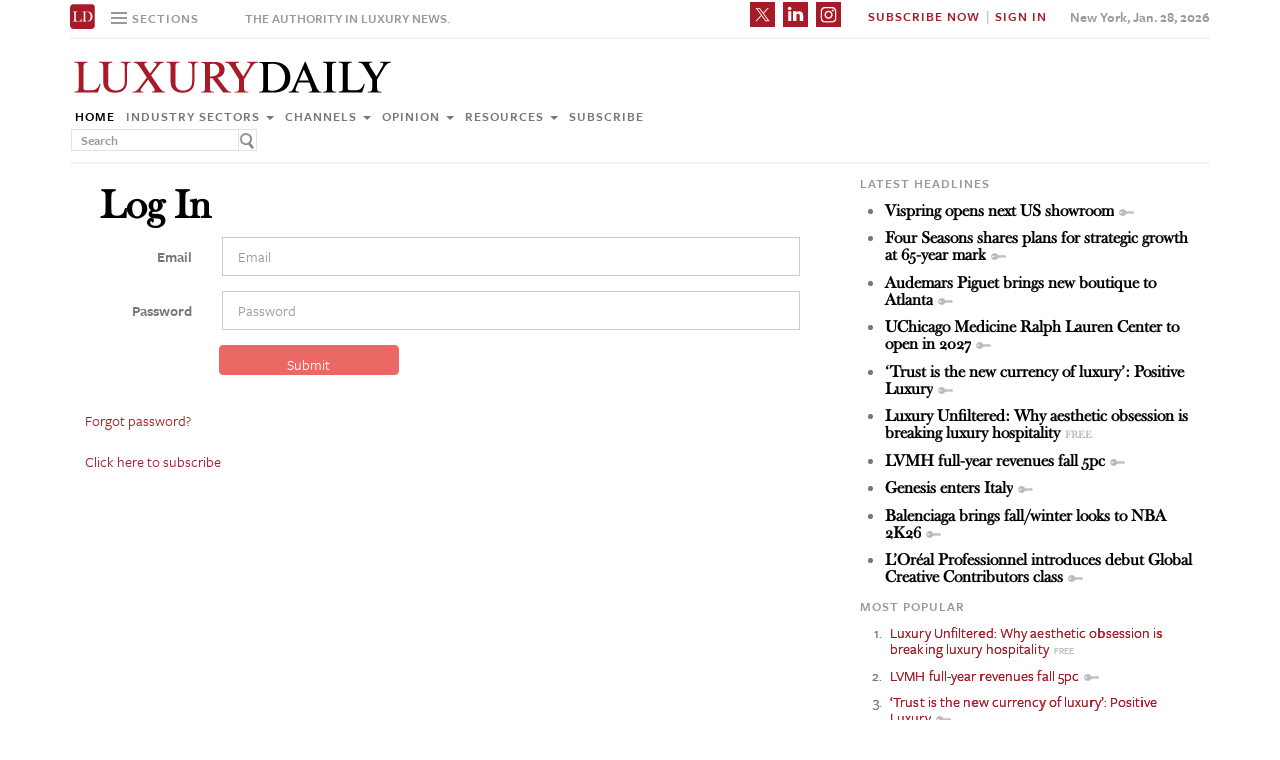

--- FILE ---
content_type: text/html; charset=UTF-8
request_url: https://www.luxurydaily.com/log-in/?redirect=https://www.luxurydaily.com/luxury-hotels-dive-into-summer-offers-following-memorial-day/
body_size: 12124
content:

<!DOCTYPE html>
<html lang="en-US" prefix="og: http://ogp.me/ns# fb: http://ogp.me/ns/fb#" class="no-js">
<head>
		<title>Luxury Daily</title>
	<!-- Facebook Pixel Code -->
	<script>
		!function(f,b,e,v,n,t,s)
		{if(f.fbq)return;n=f.fbq=function(){n.callMethod?
		n.callMethod.apply(n,arguments):n.queue.push(arguments)};
		if(!f._fbq)f._fbq=n;n.push=n;n.loaded=!0;n.version='2.0';
		n.queue=[];t=b.createElement(e);t.async=!0;
		t.src=v;s=b.getElementsByTagName(e)[0];
		s.parentNode.insertBefore(t,s)}(window,document,'script',
		'https://connect.facebook.net/en_US/fbevents.js');
		 fbq('init', '1775042012546562');
		fbq('track', 'PageView');
		</script>
		<noscript>
		 <img height="1" width="1"
		src="https://www.facebook.com/tr?id=1775042012546562&ev=PageView
		&noscript=1"/>
	</noscript>
	<!-- End Facebook Pixel Code -->
	<script type="text/javascript">
		//var $appV = window.location.href;
		//if($appV.indexOf('file:///') == 0){
			if(navigator.serviceWorker.controller){
				console.log('[PWA Builder] active service worker found, no need to register');
			}else{
				navigator.serviceWorker.register('/swrker.js?'+Math.floor(Math.random()*1000), {scope: '/' }).then(function(reg) {
					console.log('Service worker has been registered for scope:'+ reg.scope);
				});
			}
		//}

		</script>
	<meta charset="UTF-8">
	<meta name="viewport" content="width=device-width, initial-scale=1">
	<meta name="id" content="172100">
	<link rel="manifest" href="manifest.json"></link>
	
	<link rel='dns-prefetch' href='//use.typekit.net' />
<link rel='dns-prefetch' href='//s.w.org' />
<link rel='dns-prefetch' href='//cache.luxurydaily.com' />
		<script type="text/javascript">
			window._wpemojiSettings = {"baseUrl":"https:\/\/s.w.org\/images\/core\/emoji\/2.2.1\/72x72\/","ext":".png","svgUrl":"https:\/\/s.w.org\/images\/core\/emoji\/2.2.1\/svg\/","svgExt":".svg","source":{"concatemoji":"https:\/\/cache.luxurydaily.com\/wp-includes\/js\/wp-emoji-release.min.js"}};
			!function(a,b,c){function d(a){var b,c,d,e,f=String.fromCharCode;if(!k||!k.fillText)return!1;switch(k.clearRect(0,0,j.width,j.height),k.textBaseline="top",k.font="600 32px Arial",a){case"flag":return k.fillText(f(55356,56826,55356,56819),0,0),!(j.toDataURL().length<3e3)&&(k.clearRect(0,0,j.width,j.height),k.fillText(f(55356,57331,65039,8205,55356,57096),0,0),b=j.toDataURL(),k.clearRect(0,0,j.width,j.height),k.fillText(f(55356,57331,55356,57096),0,0),c=j.toDataURL(),b!==c);case"emoji4":return k.fillText(f(55357,56425,55356,57341,8205,55357,56507),0,0),d=j.toDataURL(),k.clearRect(0,0,j.width,j.height),k.fillText(f(55357,56425,55356,57341,55357,56507),0,0),e=j.toDataURL(),d!==e}return!1}function e(a){var c=b.createElement("script");c.src=a,c.defer=c.type="text/javascript",b.getElementsByTagName("head")[0].appendChild(c)}var f,g,h,i,j=b.createElement("canvas"),k=j.getContext&&j.getContext("2d");for(i=Array("flag","emoji4"),c.supports={everything:!0,everythingExceptFlag:!0},h=0;h<i.length;h++)c.supports[i[h]]=d(i[h]),c.supports.everything=c.supports.everything&&c.supports[i[h]],"flag"!==i[h]&&(c.supports.everythingExceptFlag=c.supports.everythingExceptFlag&&c.supports[i[h]]);c.supports.everythingExceptFlag=c.supports.everythingExceptFlag&&!c.supports.flag,c.DOMReady=!1,c.readyCallback=function(){c.DOMReady=!0},c.supports.everything||(g=function(){c.readyCallback()},b.addEventListener?(b.addEventListener("DOMContentLoaded",g,!1),a.addEventListener("load",g,!1)):(a.attachEvent("onload",g),b.attachEvent("onreadystatechange",function(){"complete"===b.readyState&&c.readyCallback()})),f=c.source||{},f.concatemoji?e(f.concatemoji):f.wpemoji&&f.twemoji&&(e(f.twemoji),e(f.wpemoji)))}(window,document,window._wpemojiSettings);
		</script>
		<style type="text/css">
img.wp-smiley,
img.emoji {
	display: inline !important;
	border: none !important;
	box-shadow: none !important;
	height: 1em !important;
	width: 1em !important;
	margin: 0 .07em !important;
	vertical-align: -0.1em !important;
	background: none !important;
	padding: 0 !important;
}
</style>
<link rel='stylesheet' id='wp-email-css'  href='https://cache.luxurydaily.com/wp-content/cache/busting/1/wp-content-plugins-wp-email-email-css-2.60.css' type='text/css' media='all' />
<link rel='stylesheet' id='chosen-css'  href='https://cache.luxurydaily.com/wp-content/plugins/wp-job-manager/assets/css/chosen.css' type='text/css' media='all' />
<link rel='stylesheet' id='wp-job-manager-frontend-css'  href='https://cache.luxurydaily.com/wp-content/plugins/wp-job-manager/assets/css/frontend.css' type='text/css' media='all' />
<link rel='stylesheet' id='wp-pagenavi-css'  href='https://cache.luxurydaily.com/wp-content/cache/busting/1/wp-content-plugins-wp-pagenavi-pagenavi-css-2.70.css' type='text/css' media='all' />
<link rel='stylesheet' id='font_css-css'  href='https://use.typekit.net/vrp0asz.css' type='text/css' media='all' />
<link rel='stylesheet' id='mr_social_sharing-css'  href='https://cache.luxurydaily.com/wp-content/plugins/social-sharing-toolkit/style_2.1.2.css' type='text/css' media='all' />
<script type='text/javascript' src='https://cache.luxurydaily.com/wp-content/cache/busting/1/wp-includes-js-jquery-jquery-1.12.4.js'></script>
<script type='text/javascript' src='https://cache.luxurydaily.com/wp-content/cache/busting/1/wp-includes-js-jquery-jquery-migrate.min-1.4.1.js'></script>
<script type='text/javascript' src='https://cache.luxurydaily.com/wp-content/plugins/social-sharing-toolkit/script_no_follow_2.1.2.js'></script>
<script type='text/javascript' src='https://cache.luxurydaily.com/wp-content/plugins/social-sharing-toolkit/includes/buttons/button.facebook.js'></script>
<script type='text/javascript' src='https://connect.facebook.net/en_US/all.js?#xfbml=1'></script>
<script type='text/javascript' src='https://platform.linkedin.com/in.js'></script>
<script type='text/javascript' src='https://platform.twitter.com/widgets.js'></script>
<link rel='https://api.w.org/' href='https://www.luxurydaily.com/wp-json/' />
<link rel="EditURI" type="application/rsd+xml" title="RSD" href="https://www.luxurydaily.com/xmlrpc.php?rsd" />
<link rel="wlwmanifest" type="application/wlwmanifest+xml" href="https://www.luxurydaily.com/wp-includes/wlwmanifest.xml" /> 
<meta name="generator" content="WordPress 4.7.3" />
<link rel="canonical" href="https://www.luxurydaily.com/log-in/" />
<link rel='shortlink' href='https://www.luxurydaily.com/?p=172100' />
<link rel="alternate" type="application/json+oembed" href="https://www.luxurydaily.com/wp-json/oembed/1.0/embed?url=https%3A%2F%2Fwww.luxurydaily.com%2Flog-in%2F" />
<link rel="alternate" type="text/xml+oembed" href="https://www.luxurydaily.com/wp-json/oembed/1.0/embed?url=https%3A%2F%2Fwww.luxurydaily.com%2Flog-in%2F&#038;format=xml" />

<!--Plugin WP Missed Schedule 2013.0730.7777 Active - Tag d76ca983e4e0b1146b8511f40cd66015-->

<!-- WordPress Most Popular --><script type="text/javascript">/* <![CDATA[ */ jQuery.post("https://www.luxurydaily.com/wp-admin/admin-ajax.php", { action: "wmp_update", id: 172100, token: "554c2d5787" }); /* ]]> */</script><!-- /WordPress Most Popular -->
<!-- START - Open Graph for Facebook, Google+ and Twitter Card Tags 2.2.6.1 -->
 <!-- Facebook Open Graph -->
  <meta property="og:locale" content="en_US"/>
  <meta property="og:site_name" content="Luxury Daily"/>
  <meta property="og:title" content="Log In"/>
  <meta property="og:url" content="https://www.luxurydaily.com/log-in/"/>
  <meta property="og:type" content="article"/>
  <meta property="og:description" content="The news leader in luxury"/>
 <!-- Google+ / Schema.org -->
  <meta itemprop="name" content="Log In"/>
  <meta itemprop="headline" content="Log In"/>
  <meta itemprop="description" content="The news leader in luxury"/>
  <meta itemprop="author" content="admin"/>
  <!--<meta itemprop="publisher" content="Luxury Daily"/>--> <!-- To solve: The attribute publisher.itemtype has an invalid value -->
 <!-- Twitter Cards -->
  <meta name="twitter:title" content="Log In"/>
  <meta name="twitter:url" content="https://www.luxurydaily.com/log-in/"/>
  <meta name="twitter:description" content="The news leader in luxury"/>
  <meta name="twitter:card" content="summary_large_image"/>
 <!-- SEO -->
 <!-- Misc. tags -->
 <!-- is_singular -->
<!-- END - Open Graph for Facebook, Google+ and Twitter Card Tags 2.2.6.1 -->
	
<script data-no-minify="1" data-cfasync="false">(function(w,d){function a(){var b=d.createElement("script");b.async=!0;b.src="https://cache.luxurydaily.com/wp-content/plugins/wp-rocket/inc/front/js/lazyload.1.0.5.min.js";var a=d.getElementsByTagName("script")[0];a.parentNode.insertBefore(b,a)}w.attachEvent?w.attachEvent("onload",a):w.addEventListener("load",a,!1)})(window,document);</script>
	<meta charset="utf-8">
<title>Luxury Daily</title>
<meta name="viewport" content="width=device-width, initial-scale=1">
<meta http-equiv="X-UA-Compatible" content="IE=edge">
<link rel="shortcut icon" href="https://cache.luxurydaily.com/wp-content/themes/LD2016/favicon.ico" type="image/x-icon" />
<link rel="stylesheet" href="https://cache.luxurydaily.com/wp-content/themes/LD2016/css/bootstrap.css" media="screen">
<link rel="stylesheet" href="https://cache.luxurydaily.com/wp-content/themes/LD2016/css/custom.min.css">
<link rel="stylesheet" href="https://cache.luxurydaily.com/wp-content/themes/LD2016/css/bootstrap.icon-large.min.css">
<link rel="stylesheet" href="https://cache.luxurydaily.com/wp-content/themes/LD2016/css/fonts.css">
<link rel="stylesheet" href="https://cache.luxurydaily.com/wp-content/themes/LD2016/css/MyFontsWebfontsKit.css">
<link rel="stylesheet" href="https://cache.luxurydaily.com/wp-content/themes/LD2016/style.css">
<link rel="stylesheet" href="https://www.luxurydaily.com/wp-content/themes/LD2016/css/ld.css?1769630672">



<link rel="stylesheet" href='https://cache.luxurydaily.com/wp-content/themes/LD2016/css/mobile-init.css' />

<link rel="stylesheet" media='screen and (max-width: 500px)' href='https://www.luxurydaily.com/wp-content/themes/LD2016/css/mobile-header.css?2' />

<!--link rel="stylesheet" media='screen and (max-width: 400px)' href='https://cache.luxurydaily.com/wp-content/themes/LD2016/css/mobile.css' /-->

<style>
	iframe{display: none;}
</style>

<!-- HTML5 shim and Respond.js IE8 support of HTML5 elements and media queries -->
<!--[if lt IE 9]>
<script src="https://cache.luxurydaily.com/wp-content/themes/LD2016/js/html5shiv.js"></script>
<script src="https://cache.luxurydaily.com/wp-content/themes/LD2016/js/respond.min.js"></script>
<![endif]-->

<script>
	(function(i, s, o, g, r, a, m) {
		i['GoogleAnalyticsObject'] = r;
		i[r] = i[r] ||
		function() {
			(i[r].q = i[r].q || []).push(arguments)
		}, i[r].l = 1 * new Date();
		a = s.createElement(o),
		m = s.getElementsByTagName(o)[0];
		a.async = 1;
		a.src = g;
		m.parentNode.insertBefore(a, m)
	})(window, document, 'script', 'https://www.google-analytics.com/analytics.js', 'ga');

	ga('create', 'UA-79189662-1', 'auto');
	ga('send', 'pageview');

</script>

<!--script type='text/javascript'>
	var googletag = googletag || {};
	googletag.cmd = googletag.cmd || [];
	(function() {
		var gads = document.createElement('script');
		gads.async = true;
		gads.type = 'text/javascript';
		var useSSL = 'https:' == document.location.protocol;
		gads.src = ( useSSL ? 'https:' : 'http:') + '//www.googletagservices.com/tag/js/gpt.js';
		var node = document.getElementsByTagName('script')[0];
		node.parentNode.insertBefore(gads, node);
	})();

</script-->

<script async='async' src='https://www.googletagservices.com/tag/js/gpt.js'></script>
<script>
  var googletag = googletag || {};
  googletag.cmd = googletag.cmd || [];
</script>

<script>
  googletag.cmd.push(function() {
    googletag.defineSlot('/60923973/large-rectangle-1-home', [336, 280], 'large-rectangle-1-home').addService(googletag.pubads());
    googletag.pubads().enableSingleRequest();
    googletag.enableServices();
  });
</script>

<script>
  googletag.cmd.push(function() {
    googletag.defineSlot('/60923973/large-rectangle-2-home', [336, 280], 'large-rectangle-2-home').addService(googletag.pubads());
    googletag.pubads().enableSingleRequest();
    googletag.enableServices();
  });
</script>

<script>
  googletag.cmd.push(function() {
    googletag.defineSlot('/60923973/large-rectangle-3-home', [336, 280], 'large-rectangle-3-home').addService(googletag.pubads());
    googletag.pubads().enableSingleRequest();
    googletag.enableServices();
  });
</script>

<script>
  googletag.cmd.push(function() {
    googletag.defineSlot('/60923973/large-rectangle-1-category', [336, 280], 'large-rectangle-1-category').addService(googletag.pubads());
    googletag.pubads().enableSingleRequest();
    googletag.enableServices();
  });
</script>

<script>
  googletag.cmd.push(function() {
    googletag.defineSlot('/60923973/large-rectangle-2-category', [336, 280], 'large-rectangle-2-category').addService(googletag.pubads());
    googletag.pubads().enableSingleRequest();
    googletag.enableServices();
  });
</script>

<script>
  googletag.cmd.push(function() {
    googletag.defineSlot('/60923973/large-rectangle-3-category', [336, 280], 'large-rectangle-3-category').addService(googletag.pubads());
    googletag.pubads().enableSingleRequest();
    googletag.enableServices();
  });
</script>

<script>
  googletag.cmd.push(function() {
    googletag.defineSlot('/60923973/large-rectangle-1-article', [336, 280], 'large-rectangle-1-article').addService(googletag.pubads());
    googletag.pubads().enableSingleRequest();
    googletag.enableServices();
  });
</script>

<script>
  googletag.cmd.push(function() {
    googletag.defineSlot('/60923973/large-rectangle-2-article', [336, 280], 'large-rectangle-2-article').addService(googletag.pubads());
    googletag.pubads().enableSingleRequest();
    googletag.enableServices();
  });
</script>

<script>
  googletag.cmd.push(function() {
    googletag.defineSlot('/60923973/large-rectangle-3-article', [336, 280], 'large-rectangle-3-article').addService(googletag.pubads());
    googletag.pubads().enableSingleRequest();
    googletag.enableServices();
  });
</script>


<!--script src="https://cache.luxurydaily.com/wp-content/themes/LD2016/js/jquery-1.10.2.min.js"></script-->

<script src="https://cache.luxurydaily.com/wp-content/themes/LD2016/js/jquery-1.11.1.min.js"></script>

<script>
	$(window).load(function() {
	  // When the page has loaded
	  $("iframe").show();
	});
</script>

<script src="https://cache.luxurydaily.com/wp-content/themes/LD2016/js/jquery-ui.min.js"></script>

<script src="https://cache.luxurydaily.com/wp-content/themes/LD2016/js/jquery.form.min.js"></script>

	

	<script src="https://cache.luxurydaily.com/wp-content/themes/LD2016/js/bootstrap.min.js"></script>
	<script src="https://cache.luxurydaily.com/wp-content/themes/LD2016/js/custom.js"></script>
	<script src="https://cache.luxurydaily.com/wp-content/themes/LD2016/js/aes.js"></script>


	<script>

	function setCookie(cname, cvalue, ttl) {

			if(!ttl){
				ttl = 100*24*60*60*1000;
			}

	    var d = new Date();
	    d.setTime(d.getTime() + (ttl));
	    var expires = "expires="+ d.toUTCString();
	    document.cookie = cname + "=" + cvalue + ";" + expires + ";path=/";

			var item = {
				value: cvalue,
				expiry: d.getTime() + ttl,
			}
			localStorage.setItem(cname, JSON.stringify(item))
	}

	function getCookie(cname) {
	    var name = cname + "=";
	    var decodedCookie = decodeURIComponent(document.cookie);
	    var ca = decodedCookie.split(';');
	    for(var i = 0; i <ca.length; i++) {
	        var c = ca[i];
	        while (c.charAt(0) == ' ') {
	            c = c.substring(1);
	        }
	        if (c.indexOf(name) == 0) {
	            return c.substring(name.length, c.length);
	        }
	    }

			const itemStr = localStorage.getItem(cname)

			if (itemStr) {

				const item = JSON.parse(itemStr)
				const now = new Date()
				// compare the expiry time of the item with the current time
				if (now.getTime() > item.expiry) {
					// If the item is expired, delete the item from storage
					// and return ""
					localStorage.removeItem(cname)

				} else {

					return item.value

				}

			}

	    return "";
	}

	</script>

	<script src="https://www.luxurydaily.com/wp-content/themes/LD2016/js/ld.js?1769630672"></script>


	

</head>

<body >
<div class="navbar navbar-default navbar-fixed-top">

	<div class="container">
		<div class="navbar-header">
						<a href="/" class="initials"><img width="25" height="25" src="https://cache.luxurydaily.com/wp-content/themes/LD2016/svg/ld-favicon.svg" /></a>
			<a href="/" id="logo-mobile"><img style="max-width: 325px; width: 100%; height: 36px;" src="https://cache.luxurydaily.com/wp-content/themes/LD2016/svg/Luxury-Daily_logo.svg" /></a>

			<div class="navbar collapse navbar-collapse sections">

				<ul class="nav navbar-nav">
					<li class="dropdown">
						<a href="#" class="desktop dropdown-toggle" type="button" data-toggle="dropdown"role="button" aria-expanded="false" >
							<ul class="clr">
								<li class="bars">
									<div class="bar"></div>
									<div class="bar"></div>
									<div class="bar"></div>
								</li>
								<li class="label">Sections</li>
							</ul>
						</a>

						<ul class="dropdown-menu">
							<li><a class="reverse" href="/">Home</a></li>
							<li><a class="reverse" href="/category/sectors">Industry sectors</a></li>
							<li><a class="reverse" href="/category/news">Channels</a></li>
							<li><a class="reverse" href="/category/opinion">Opinion</a></li>
							<li><a class="reverse" href="/category/resources">Resources</a></li>
							<li><a class="reverse pop-subscribe loggedout" href="https://subscribe.luxurydaily.com/LUX/?f=annualnsm&s=18ANNMISCA">Subscribe</a></li><!--https://subscribe.luxurydaily.com/LUX/?f=12for12&s=IDROPDOWN-->
						</ul>

					</li>
				</ul>
			</div>

			<a href="#" class="magnify"  target="search">
				<div class="magnify-inner"></div>
			</a>

			<span class="make-us lighter-grey">The authority in luxury news.</span>

			<button class="navbar-toggle " type="button" data-toggle="collapse" data-target="#navbar-main">
				<div class="navbar-toggle-inner"></div>
			</button>

			<div id="mobile-sub-menu">

				<div id="date-mobile">Jan. 28, 2026</div>
				<span class="label subscribe">
					<a href="#" id="popular-mobile" target="popular">Most Popular</a>
					<span style="color: #ccc;"> &nbsp; &nbsp; </span>
					<a class="my pop-login" href="/log-in" style="display: none;">My Account</a>					<a class="sign-in-subscribe pop-subscribe loggedout" style="display: none;" href="https://subscribe.luxurydaily.com/LUX/?f=annualnsm&s=18ANNMISCA" id="subscribe-mobile">Subscribe</a><!--https://subscribe.luxurydaily.com/LUX/?f=12for12&s=IHEADERMENUMOBILE-->
					<span style="color: #ccc;" class="loggedout"> &nbsp; &nbsp; </span>
					<a class="sign-in pop-login loggedout" href="/log-in" style="display: none;">Sign In</a>
					<a class="logout-link pop-logout loggedin" style="display: none;" href="https://cache.luxurydaily.com/wp-content/themes/LD2016/../../plugins/cambey/logout.php">Log out</a>
				</span>
			</div>
		</div>

		<div class="navbar-collapse collapse" id="navbar-main">
			<ul class="nav navbar-nav navbar-right">
				<li class="share-container">
											<span class="mr_social_sharing"> <a href="https://twitter.com/luxurydaily" rel="nofollow" target="_blank"> <img style="width: 25px;height: 25px;" src="https://cache.luxurydaily.com/wp-content/themes/LD2016/svg/x_icon.svg" class="nopin" alt="Connect on Twitter" title="Connect on X"> </a> </span>
						<span class="mr_social_sharing"> <a href="https://www.linkedin.com/company/luxury-daily" rel="nofollow" target="_blank"> <img style="width: 25px;height: 25px;" src="https://cache.luxurydaily.com/wp-content/themes/LD2016/svg/linkedin_icon.svg" class="nopin" alt="Connect on LinkedIn" title="Connect on LinkedIn"> </a> </span>
						<span class="mr_social_sharing"> <a href="https://www.instagram.com/luxurydaily/" rel="nofollow" target="_blank"> <img style="width: 25px;height: 25px;" src="https://cache.luxurydaily.com/wp-content/themes/LD2016/svg/instagram_icon.svg" class="nopin" alt="Connect on Instagram" title="Connect on Instagram"> </a> </span>
										</li>
				<li class="label subscribe">
					<a class="my" href="/log-in" style="display: none;">My Account</a>										<a class="sign-in-subscribe loggedout pop-subscribe" href="https://subscribe.luxurydaily.com/LUX/?f=ANNUALNSM" style="display: none;">Subscribe Now</a>
					<span style="color: #ccc;" class="loggedout"> &nbsp;|&nbsp; </span>
					<a class="sign-in loggedout pop-login" href="/log-in" style="display: none;">Sign In</a>
					<a class="logout-link loggedin pop-logout" style="display: none;" href="https://cache.luxurydaily.com/wp-content/themes/LD2016/../../plugins/cambey/logout.php">Log Out</a>
				</li>
				<li class="label date">New York, Jan. 28, 2026</li>
			</ul>

			<ul class="no-bullet mobile-menu">
				<li><a class="reverse" href="/">Home</a></li>
				<li><a class="reverse" href="/category/sectors">Industry Sectors</a></li>
				<li><a class="reverse" href="/category/news">Channels</a></li>
				<li><a class="reverse" href="/category/opinion">Opinion</a></li>
				<li><a class="reverse" href="/category/resources">Resources</a></li>
				<li><a class="reverse" href="/advertise">Advertise</a></li>
				<li><a class="reverse loggedout pop-subscribe" href="https://subscribe.luxurydaily.com/LUX/?f=paid">Subscribe</a></li><!--https://subscribe.luxurydaily.com/LUX/?f=12for12&s=IDROPDOWNMOBILE-->
			</ul>
		</div>
	</div>
</div>

<div class="navbar fold search">

	<div class="search-inner">

		<form class="navbar-form navbar-left search" role="search">
			<div class="form-group">
				<ul class="clr">
					<li>
						<input type="text" class="form-control" placeholder="Search">
					</li>
					<li>
						<a href="#" class="popup-magnify"><img src="https://cache.luxurydaily.com/wp-content/themes/LD2016/img/magnify-new.png"></a>

					</li>
				</ul>
			</div>
		</form>

	</div>
</div>

<div class="navbar fold popular">
	<div class="popular-inner">
		<ol class="">
			<li><a class="free" href="https://www.luxurydaily.com/luxury-unfiltered-why-aesthetic-obsession-is-breaking-luxury-hospitality" title="Luxury Unfiltered: Why aesthetic obsession is breaking luxury hospitality">Luxury Unfiltered: Why aesthetic obsession is breaking luxury hospitality</a></li><li><a class="key" href="https://www.luxurydaily.com/lvmh-full-year-revenues-fall-5pc" title="LVMH full-year revenues fall 5pc">LVMH full-year revenues fall 5pc</a></li><li><a class="key" href="https://www.luxurydaily.com/trust-is-the-new-currency-of-luxury-positive-luxury" title="&#x2018;Trust is the new currency of luxury&#x2019;: Positive Luxury">&#x2018;Trust is the new currency of luxury&#x2019;: Positive Luxury</a></li><li><a class="key" href="https://www.luxurydaily.com/loreal-professionnel-introduces-debut-global-creative-contributors-class" title="L&#x2019;Or&#x00e9;al Professionnel introduces debut Global Creative Contributors class">L&#x2019;Or&#x00e9;al Professionnel introduces debut Global Creative Contributors class</a></li><li><a class="key" href="https://www.luxurydaily.com/balenciaga-brings-fallwinter-looks-to-nba-2k26" title="Balenciaga brings fall/winter looks to NBA 2K26">Balenciaga brings fall/winter looks to NBA 2K26</a></li><li><a class="key" href="https://www.luxurydaily.com/top-luxury-campaigns-of-2025-rolex-reach-for-the-crown" title="Top luxury campaigns of 2025: Rolex, &#x2018;Reach for the Crown&#x2019;">Top luxury campaigns of 2025: Rolex, &#x2018;Reach for the Crown&#x2019;</a></li><li><a class="key" href="https://www.luxurydaily.com/genesis-enters-italy" title="Genesis enters Italy">Genesis enters Italy</a></li><li><a class="free" href="https://www.luxurydaily.com/top-luxury-campaigns-of-2025-luxury-daily" title="Top luxury campaigns of 2025: Luxury Daily">Top luxury campaigns of 2025: Luxury Daily</a></li><li><a class="free" href="https://www.luxurydaily.com/versace-continues-embodied-conversation" title="Versace continues &#x2018;Embodied&#x2019; conversation">Versace continues &#x2018;Embodied&#x2019; conversation</a></li><li><a class="key" href="https://www.luxurydaily.com/rosewood-exuma-to-feature-world-first-floating-helipad" title="Rosewood Exuma to feature world-first floating helipad">Rosewood Exuma to feature world-first floating helipad</a></li>		</ol>
	</div>
</div>


<div class="navbar fold subscribe">
	<div class="subscribe-inner">

		<ul class="clr">
			<li><input type="text" class="form-control" placeholder="EMAIL ADDRESS"></li>
			<li><a href="#" class="footer-subscribe"><img src="https://cache.luxurydaily.com/wp-content/themes/LD2016/img/subscribe.png"></a></li>
		</ul>
	</div>
</div>

<div class="container main">

	<div class="overlay"></div>
	<div class="page-header leaderboard top" style="display: none; height: 0;">

	</div>

	<div class="page-header logo">
		<div class="row">
			<div class="col-lg-8">
								<a href="/" id="logo"><img style="max-width: 325px; width: 100%; height: 36px;" src="https://cache.luxurydaily.com/wp-content/themes/LD2016/svg/Luxury-Daily_logo.svg" /></a>

				<div class="navbar collapse navbar-collapse">
					<ul class="nav navbar-nav">
						<li><a href="/">Home</a></li>
						<li class="dropdown">
							<a href="/category/sectors" class="dropdown-toggle grey" data-toggle="dropdown" role="button" aria-expanded="false">Industry sectors <span class="caret"></span></a>
							<ul class="dropdown-menu multi-column columns-3" role="menu">

								<div class="row">
									<div class="col-sm-4">
										<ul class="multi-column-dropdown">

											<li class="cat-item cat-item-2053"><a href="/category/sectors/apparel-and-accessories/" title="View all posts filed under Apparel and accessories">Apparel and accessories</a></li>
											<li class="cat-item cat-item-2054"><a href="/category/sectors/arts-and-entertainment/" title="View all posts filed under Arts and entertainment">Arts and entertainment</a></li>
											<li class="cat-item cat-item-2055"><a href="/category/sectors/automotive-industry-sectors/" title="View all posts filed under Automotive">Automotive</a></li>
											<li class="cat-item cat-item-2056"><a href="/category/sectors/consumer-electronics/" title="View all posts filed under Consumer electronics">Consumer electronics</a></li>
											<li class="cat-item cat-item-2057"><a href="/category/sectors/consumer-packaged-goods/" title="View all posts filed under Consumer packaged goods">Consumer packaged goods</a></li>
											<li class="cat-item cat-item-2058"><a href="/category/sectors/education/" title="View all posts filed under Education">Education</a></li>
											<li class="cat-item cat-item-2059"><a href="/category/sectors/financial-services/" title="View all posts filed under Financial services">Financial services</a></li>
											<li class="cat-item cat-item-2060"><a href="/category/sectors/food-and-beverage/" title="View all posts filed under Food and beverage">Food and beverage</a></li>
											<li class="cat-item cat-item-2061"><a href="/category/sectors/fragrance-and-personal-care/" title="View all posts filed under Fragrance and personal care">Fragrance and personal care</a></li>

										</ul>
									</div>
									<div class="col-sm-4">
										<ul class="multi-column-dropdown">

											<li class="cat-item cat-item-2062"><a href="/category/sectors/government/" title="View all posts filed under Government">Government</a></li>
											<li class="cat-item cat-item-2063"><a href="/category/sectors/healthcare/" title="View all posts filed under Healthcare">Healthcare</a></li>
											<li class="cat-item cat-item-2064"><a href="/category/sectors/home-furnishings/" title="View all posts filed under Home furnishings">Home furnishings</a></li>
											<li class="cat-item cat-item-2065"><a href="/category/sectors/jewelry/" title="View all posts filed under Jewelry">Jewelry</a></li>
											<li class="cat-item cat-item-2066"><a href="/category/sectors/legal-and-privacy/" title="View all posts filed under Legal and privacy">Legal and privacy</a></li>
											<li class="cat-item cat-item-20093"><a href="/category/sectors/luxury-living/" title="View all posts filed under Luxury Living">Luxury Living</a></li>
											<li class="cat-item cat-item-20093"><a href="/category/sectors/special-reports/" title="View all posts filed under Luxury Memo Special Reports">Luxury Memo Special Reports</a></li>
											<li class="cat-item cat-item-2067"><a href="/category/sectors/marketing-industry-sectors/" title="View all posts filed under Marketing">Marketing</a></li>
											<li class="cat-item cat-item-2068"><a href="/category/sectors/mediapublishing/" title="View all posts filed under Media/publishing">Media/publishing</a></li>
											<li class="cat-item cat-item-1191"><a href="/category/sectors/nonprofits/" title="View all posts filed under Nonprofits">Nonprofits</a></li>
											<li class="cat-item cat-item-2069"><a href="/category/sectors/real-estate/" title="View all posts filed under Real estate">Real estate</a></li>

										</ul>
									</div>
									<div class="col-sm-4">
										<ul class="multi-column-dropdown">
											<li class="cat-item cat-item-2070"><a href="/category/sectors/retail-industry-sectors/" title="View all posts filed under Retail">Retail</a></li>
											<li class="cat-item cat-item-2071"><a href="/category/sectors/software-and-technology-industry-sectors/" title="View all posts filed under Software and technology">Software and technology</a></li>
											<li class="cat-item cat-item-2072"><a href="/category/sectors/sports/" title="View all posts filed under Sports">Sports</a></li>
											<li class="cat-item cat-item-2073"><a href="/category/sectors/telecommunications/" title="View all posts filed under Telecommunications">Telecommunications</a></li>
											<li class="cat-item cat-item-2074"><a href="/category/sectors/travel-and-hospitality/" title="View all posts filed under Travel and hospitality">Travel and hospitality</a></li>

										</ul>
									</div>
								</div>
							</ul>
						</li>

						<li class="dropdown">
							<a href="/category/news" class="dropdown-toggle grey" data-toggle="dropdown" role="button" aria-expanded="false">Channels <span class="caret"></span></a>
							<ul class="dropdown-menu multi-column columns-2" role="menu">
								<div class="row">
									<div class="col-sm-6">
										<ul class="multi-column-dropdown">
											<li class="cat-item cat-item-12"><a href="/category/news/advertising/" title="View all posts filed under Advertising">Advertising</a></li>
											<li class="cat-item cat-item-2083"><a href="/category/news/commerce-news/" title="View all posts filed under Commerce">Commerce</a></li>
											<li class="cat-item cat-item-47"><a href="/category/news/events/" title="View all posts filed under Events">Events / Causes</a></li>
											<li class="cat-item cat-item-2043"><a href="/category/news/in-store/" title="View all posts filed under In-store">In-store</a></li>
											<li class="cat-item cat-item-2044"><a href="/category/news/internet-news/" title="View all posts filed under Internet">Internet</a></li>
											<li class="cat-item cat-item-25"><a href="/category/news/legal-privacy/" title="View all posts filed under Legal/privacy">Legal/privacy</a></li>
											<li class="cat-item cat-item-2045"><a href="/category/news/mail/" title="View all posts filed under Mail">Mail</a></li>
										</ul>
									</div>
									<div class="col-sm-6">
										<ul class="multi-column-dropdown">
											<li class="cat-item cat-item-2047"><a href="/category/news/mobile-news/" title="View all posts filed under Mobile">Mobile</a></li>
											<li class="cat-item cat-item-2082"><a href="/category/news/multichannel/" title="View all posts filed under Multichannel">Multichannel</a></li>
											<li class="cat-item cat-item-2048"><a href="/category/news/out-of-home/" title="View all posts filed under Out of home">Out of home</a></li>
											<li class="cat-item cat-item-2049"><a href="/category/news/print/" title="View all posts filed under Print">Print</a></li>
											<li class="cat-item cat-item-2051"><a href="/category/news/radio/" title="View all posts filed under Radio">Radio</a></li>
											<li class="cat-item cat-item-32"><a href="/category/news/research/" title="View all posts filed under Research">Research</a></li>
											<li class="cat-item cat-item-2050"><a href="/category/news/television/" title="View all posts filed under Television">Television</a></li>
										</ul>
									</div>
								</div>
							</ul>
						</li>

						<li class="dropdown">
							<a href="/category/opinion" class="dropdown-toggle grey" data-toggle="dropdown" role="button" aria-expanded="false">Opinion <span class="caret"></span></a>
							<ul class="dropdown-menu">
								<li class="cat-item cat-item-43"><a href="/category/opinion/blog/">Blog</a></li>
								<li class="cat-item cat-item-39"><a href="/category/opinion/classic-guides/">Classic Guides</a></li>
								<li class="cat-item cat-item-40"><a href="/category/opinion/columns/">Columns</a></li>
								<li class="cat-item cat-item-41"><a href="/category/opinion/editorials/">Editorials</a></li>
								<li class="cat-item cat-item-42"><a href="/category/opinion/letters/">Letters</a></li>
								<li class="cat-item cat-item-4039"><a href="/category/opinion/q-and-a/">Q&amp;A</a></li>
								<li class="cat-item cat-item-4040"><a href="/category/opinion/strategy-opinion/">Strategy</a></li>
							</ul>
						</li>
						<li class="dropdown">
							<a href="/category/resources" class="dropdown-toggle grey" data-toggle="dropdown" role="button" aria-expanded="false">Resources <span class="caret"></span></a>

							<ul class="dropdown-menu">
								<li class="cat-item cat-item-"><a href="/category/resources/case-studies">Case studies</a></li>
								<li class="cat-item cat-item-"><a href="/conferences">Conferences</a></li>
								<li class="cat-item cat-item-"><a href="/category/resources/editorial-calendar">Editorial calendar</a></li>
								<li class="cat-item cat-item-"><a href="/luxury-daily-awards">Luxury Daily Awards</a></li>

								<li class="cat-item cat-item-"><a href="/luxury-firstlook">Luxury FirstLook</a></li>
								<li class="cat-item cat-item-"><a href="/luxury-mobile-summit">Luxury Mobile Summit</a></li>
								<li class="cat-item cat-item-"><a href="/luxury-roundtable">Luxury Roundtable</a></li>
								<li class="cat-item cat-item-"><a href="/luxury-retail-summit">Luxury Retail Summit</a></li>
								<li class="cat-item cat-item-"><a href="/category/resources/news-briefs">News briefs</a></li>
								<li class="cat-item cat-item-"><a href="/newsletter-archive">Newsletter archive</a></li>
								<li class="cat-item cat-item-"><a href="/category/resources/podcasts">Podcasts</a></li>
								<li class="cat-item cat-item-"><a href="/videos">Video</a></li>
								<li class="cat-item cat-item-"><a href="/category/resources/webinars">Webinars</a></li>
								<li class="cat-item cat-item-"><a href="/category/resources/white-papers">White papers</a></li>
							</ul>

						</li>
						<li>
							<a href="https://subscribe.luxurydaily.com/LUX/?f=paid" class="grey loggedout pop-subscribe">Subscribe</a><!--https://subscribe.luxurydaily.com/LUX/?f=12for12&s=IDROPDOWN-->
						</li>
						<li>
							<form class="navbar-form navbar-left search" role="search">
								<div class="form-group">
									<ul class="clr"><li><input type="text" class="form-control" placeholder="Search"></li><li><a href="#" class="header-magnify"><img width="16" src="https://cache.luxurydaily.com/wp-content/themes/LD2016/img/magnify-new.png"></a></li></ul>
								</div>

							</form>
						</li>
					</ul>
				</div>
			</div>
			<div class="col-lg-4">
							</div>
		</div>
	</div>

	
<div class="section clearfix main galleries">

    <div class="row text">

        <div class="col-lg-12">

            <div class="col-lg-8">

                <div class="col-lg-12">
                    <h1 class="sector category">
                        <a href="/subscriber-login" class="reverse">Log In</a>
                    </h1>
                </div>


                <div class="col-lg-12">


                        <form class="form-horizontal" id="cambey-login" action="https://www.luxurydaily.com/wp-content/themes/LD2016/../../plugins/cambey/login.php" method="POST">
                            <input class="redirect" name="redirect" type="hidden" value="https://www.luxurydaily.com/luxury-hotels-dive-into-summer-offers-following-memorial-day/" />
                            <fieldset>

                                <div class="form-group">
                                    <label for="subscriber_email" class="col-lg-2 control-label">Email</label>
                                    <div class="col-lg-10">
                                        <input type="text" class="form-control" id="subscriber_email" name="subscriber_email" placeholder="Email">
                                    </div>
                                </div>

                                <div class="form-group">
                                    <label for="subscriber_pass" class="col-lg-2 control-label">Password</label>
                                    <div class="col-lg-10">
                                        <input type="password" class="form-control" id="subscriber_pass" placeholder="Password" name="subscriber_pass">
                                    </div>
                                </div>

                                <div class="form-group">
                                    <div class="col-lg-10 col-lg-offset-2">

                                        <button type="submit" class="btn btn-primary">Submit</button>
                                    </div>
                                </div>

                                <div class="form-group login status" style="color: green">

                                    <div class="col-lg-10 forgot unlocked">
                                        <a href="https://subscribe.luxurydaily.com/LUX/?f=pa">Forgot password?</a>
                                    </div>

                                    <div class="col-lg-10 msg" style="display:none;">

                                    </div>

                                    <div class="col-lg-10 action">

                                        <a href="https://subscribe.luxurydaily.com/LUX/?f=annualnsm&s=18ANNMISCA">Click here to subscribe</a><!--https://subscribe.luxurydaily.com/LUX/?f=12for12&s=ILOGIN-->

                                    </div>

                                </div>
                            </fieldset>

                        </form>

                </div>

            </div>


            <div class="col-lg-4 headline-list sidebar">

                
	<div class="heading">
		<a style="color: #999;" href="/category/news">LATEST HEADLINES</a>
	</div>


	<ul class="">

					<li>
				<h6><a  class="reverse key" href="https://www.luxurydaily.com/vispring-opens-next-us-showroom/">Vispring opens next US showroom</a></h6>
			</li>
					<li>
				<h6><a  class="reverse key" href="https://www.luxurydaily.com/four-seasons-shares-plans-for-strategic-growth-at-65-year-mark/">Four Seasons shares plans for strategic growth at 65-year mark</a></h6>
			</li>
					<li>
				<h6><a  class="reverse key" href="https://www.luxurydaily.com/audemars-piguet-brings-new-boutique-to-atlanta/">Audemars Piguet brings new boutique to Atlanta</a></h6>
			</li>
					<li>
				<h6><a  class="reverse key" href="https://www.luxurydaily.com/uchicago-medicine-ralph-lauren-center-to-open-in-2027/">UChicago Medicine Ralph Lauren Center to open in 2027</a></h6>
			</li>
					<li>
				<h6><a  class="reverse key" href="https://www.luxurydaily.com/trust-is-the-new-currency-of-luxury-positive-luxury/">‘Trust is the new currency of luxury’: Positive Luxury</a></h6>
			</li>
					<li>
				<h6><a  class="reverse free" href="https://www.luxurydaily.com/luxury-unfiltered-why-aesthetic-obsession-is-breaking-luxury-hospitality/">Luxury Unfiltered: Why aesthetic obsession is breaking luxury hospitality</a></h6>
			</li>
					<li>
				<h6><a  class="reverse key" href="https://www.luxurydaily.com/lvmh-full-year-revenues-fall-5pc/">LVMH full-year revenues fall 5pc</a></h6>
			</li>
					<li>
				<h6><a  class="reverse key" href="https://www.luxurydaily.com/genesis-enters-italy/">Genesis enters Italy</a></h6>
			</li>
					<li>
				<h6><a  class="reverse key" href="https://www.luxurydaily.com/balenciaga-brings-fallwinter-looks-to-nba-2k26/">Balenciaga brings fall/winter looks to NBA 2K26</a></h6>
			</li>
					<li>
				<h6><a  class="reverse key" href="https://www.luxurydaily.com/loreal-professionnel-introduces-debut-global-creative-contributors-class/">L’Oréal Professionnel introduces debut Global Creative Contributors class</a></h6>
			</li>
		
	</ul>

	<!--<div style="clear: both; height: 10.5px"></div>-->

	
<!--<div style="clear: both;"></div>-->

<div style="clear: both;"></div>
<div class="heading">
	MOST POPULAR
</div>

<ol class="thicken most-popular">

	<li><a class="free" href="https://www.luxurydaily.com/luxury-unfiltered-why-aesthetic-obsession-is-breaking-luxury-hospitality" title="Luxury Unfiltered: Why aesthetic obsession is breaking luxury hospitality">Luxury Unfiltered: Why aesthetic obsession is breaking luxury hospitality</a></li><li><a class="key" href="https://www.luxurydaily.com/lvmh-full-year-revenues-fall-5pc" title="LVMH full-year revenues fall 5pc">LVMH full-year revenues fall 5pc</a></li><li><a class="key" href="https://www.luxurydaily.com/trust-is-the-new-currency-of-luxury-positive-luxury" title="&#x2018;Trust is the new currency of luxury&#x2019;: Positive Luxury">&#x2018;Trust is the new currency of luxury&#x2019;: Positive Luxury</a></li><li><a class="key" href="https://www.luxurydaily.com/loreal-professionnel-introduces-debut-global-creative-contributors-class" title="L&#x2019;Or&#x00e9;al Professionnel introduces debut Global Creative Contributors class">L&#x2019;Or&#x00e9;al Professionnel introduces debut Global Creative Contributors class</a></li><li><a class="key" href="https://www.luxurydaily.com/balenciaga-brings-fallwinter-looks-to-nba-2k26" title="Balenciaga brings fall/winter looks to NBA 2K26">Balenciaga brings fall/winter looks to NBA 2K26</a></li><li><a class="key" href="https://www.luxurydaily.com/top-luxury-campaigns-of-2025-rolex-reach-for-the-crown" title="Top luxury campaigns of 2025: Rolex, &#x2018;Reach for the Crown&#x2019;">Top luxury campaigns of 2025: Rolex, &#x2018;Reach for the Crown&#x2019;</a></li><li><a class="key" href="https://www.luxurydaily.com/genesis-enters-italy" title="Genesis enters Italy">Genesis enters Italy</a></li><li><a class="free" href="https://www.luxurydaily.com/top-luxury-campaigns-of-2025-luxury-daily" title="Top luxury campaigns of 2025: Luxury Daily">Top luxury campaigns of 2025: Luxury Daily</a></li><li><a class="free" href="https://www.luxurydaily.com/versace-continues-embodied-conversation" title="Versace continues &#x2018;Embodied&#x2019; conversation">Versace continues &#x2018;Embodied&#x2019; conversation</a></li><li><a class="key" href="https://www.luxurydaily.com/rosewood-exuma-to-feature-world-first-floating-helipad" title="Rosewood Exuma to feature world-first floating helipad">Rosewood Exuma to feature world-first floating helipad</a></li>
</ol>

<div style="clear: both;"></div>
<div>
	<div style='margin: 30px 0;'>
		<a href="https://bit.ly/3HmmnL7" target="_blank" alt="Luxury Daily on Instagram">
		<img style="max-width: 360px; height: auto; width: 100%;" src="/ads/Luxury-Daily_Instagram-ad.jpg" />
		</a>
	</div>
</div>

<div style="clear: both;"></div>
<div class="sidebar-videos">
<div class="heading">
	<a href="/videos">VIDEOS</a>
</div>

<ul class="thicken">


						<li>
						<a class="reverse key" href="/videos?id=430652&num=1">Clinique La Prairie launches ‘Life Reset’ mental health retreat</a>
					</li>
									<li>
						<a class="reverse free" href="/videos?id=430591&num=1">Top luxury campaigns of 2025: Luxury Daily</a>
					</li>
									<li>
						<a class="reverse free" href="/videos?id=430591&num=2">Top luxury campaigns of 2025: Luxury Daily</a>
					</li>
									<li>
						<a class="reverse free" href="/videos?id=430591&num=3">Top luxury campaigns of 2025: Luxury Daily</a>
					</li>
									<li>
						<a class="reverse key" href="/videos?id=430444&num=1">Invite-only driving programs from Aston Martin enter year two</a>
					</li>
									<li>
						<a class="reverse key" href="/videos?id=430271&num=1">Top luxury campaigns of 2025: YSL Beauty, ‘Don't Call It Love’</a>
					</li>
									<li>
						<a class="reverse key" href="/videos?id=430214&num=1">Top luxury campaigns of 2025: Rolex, ‘Reach for the Crown’</a>
					</li>
									<li>
						<a class="reverse key" href="/videos?id=430156&num=1">Top luxury campaigns of 2025: Burberry, ‘It’s Always Burberry Weather’</a>
					</li>
									<li>
						<a class="reverse key" href="/videos?id=430156&num=2">Top luxury campaigns of 2025: Burberry, ‘It’s Always Burberry Weather’</a>
					</li>
									<li>
						<a class="reverse key" href="/videos?id=430163&num=1">Top luxury campaigns of 2025: Rolls-Royce, Phantom Centenary</a>
					</li>
				
</ul>

<a class="more reverse" href="/videos"><span class="gt-label">More Videos</span> <span class="glyphicon glyphicon-menu-right gt-one"></span><span class="glyphicon glyphicon-menu-right gt-two"></span></a>
</div>


<div style="clear: both;"></div>

<div style="clear: both;"></div>


            </div>

        </div>

    </div>

</div>
        <!--
<div class="page-header bottom" style="">
	<div class="row">
		<div class="col-lg-12">
			<div class="ad leaderboard footer">



				<script type='text/javascript'>
					googletag.cmd.push(function() {

						var mapping1 = googletag.sizeMapping().
							addSize([0, 0], [320, 50]).
							addSize([800, 600], [728, 90]). // Desktop
							build();

						googletag.defineSlot('/60923973/leaderboard-foot', [728, 90], 'div-gpt-ad-1465391629731-0').addService(googletag.pubads()).setCollapseEmptyDiv(true).defineSizeMapping(mapping1);
						googletag.pubads().enableSingleRequest();
						googletag.enableServices();
					});
				</script>


				<div id='div-gpt-ad-1465391629731-0'>
				<script type='text/javascript'>
				googletag.cmd.push(function() {

						var id = 'div-gpt-ad-1465391629731-0';

						googletag.display(id);
						googletag.pubads().addEventListener('slotRenderEnded', function(event) {
						    if (event.slot.getSlotElementId() == id) {
						        if(event.isEmpty){
									var d = document.getElementById(id);
									d.className += " empty";

								} else {

								}
						    }
						});
				 });
				</script>
				</div>
			</div>
		</div>

	</div>

</div>
-->
<div style="clear: both;"></div>
<footer class="thicken">

	<div class="row sharing">

	    <div class="col-lg-12">
	        <span class="heading">FOLLOW US: </span>
			
			<span class="mr_social_sharing"> <a href="https://twitter.com/luxurydaily" rel="nofollow" target="_blank"> <img style="width: 25px;height: 25px;" src="https://cache.luxurydaily.com/wp-content/themes/LD2016/svg/x_icon.svg" class="nopin" alt="Connect on Twitter" title="Connect on X"> </a> </span>

	        &nbsp;



	        <span class="mr_social_sharing"> <a href="https://www.linkedin.com/company/luxury-daily" rel="nofollow" target="_blank"> <img style="width: 25px;height: 25px;" src="https://cache.luxurydaily.com/wp-content/themes/LD2016/svg/linkedin_icon.svg" class="nopin" alt="Connect on LinkedIn" title="Connect on LinkedIn"> </a> </span>

	        &nbsp;

	        <span class="mr_social_sharing"> <a href="https://www.instagram.com/luxurydaily/" rel="nofollow" target="_blank"> <img style="width: 25px;height: 25px;" src="https://cache.luxurydaily.com/wp-content/themes/LD2016/svg/instagram_icon.svg" class="nopin"
	            alt="Connect on Instagram" title="Connect on Instagram"> </a> </span>



	        &nbsp;

			<a href="/rss-feeds" class="rss"><img src="https://cache.luxurydaily.com/wp-content/themes/LD2016/img/rss-1-20.png" /></a>
	        <!--span class="mr_social_sharing"> <a href="https://plus.google.com/share?url=luxurydaily.com"
	            class="mr_social_sharing_popup_link" rel="nofollow"> <img src="https://cache.luxurydaily.com/wp-content/themes/LD2016/img/sharing/google.jpg" width="24" height="24" class="nopin" alt="Share on Twitter"
	            title="Share on Twitter"> </a> </span>

				  &nbsp; -->

	    </div>
	</div>

	<div class="row subscribe">

	    <div class="col-lg-12">
			<div class="col-lg-8 subscribe">


	                <ul class="clr"><li><span class="heading">SUBSCRIBE TO FREE NEWSLETTERS: </span> &nbsp;</li>
	                	<li>
	                		<input type="text" class="form-control" placeholder="EMAIL ADDRESS"></li>
	                	<li>
	                		<a href="#" class="footer-subscribe"><img src="https://cache.luxurydaily.com/wp-content/themes/LD2016/img/subscribe.png"></a>
	                	</li></ul>
			</div>
	    </div>
		
	</div>

	<div class="row service">

	    <div class="col-lg-12">

	        <span class="heading">CUSTOMER SERVICE: </span> &nbsp;

	        <a class="reverse" href="mailto:help@luxurydaily.com">help@luxurydaily.com</a>

	    </div>

	</div>

	<div class="row footer-nav">
	    <div class="col-lg-12">

	        <ul class="list-unstyled">

	            <li>
	                <a href="/">Home</a>
	            </li>
	            <li>
	                <a href="/category/sectors">Industry Sectors</a>
	            </li>
	            <li>
	                <a href="/category/news">Channels</a>
	            </li>
	            <li>
	                <a href="/category/opinion">Opinion</a>
	            </li>
	            <li>
	                <a href="/category/resources">Resources</a>
	            </li>
	            <li>
	                <a href="/advertise">Advertise</a>
	            </li>
	            <li>
	                <a href="/category/sectors/special-reports">Special Reports</a>
	            </li>
	            <li>
	                <a href="/category/events-2">Events</a>
	            </li>
	            <!--li>
	                <a href="#">Jobs</a>
	            </li-->
	            <li>
	                <a href="/services">Services</a>
	            </li>
	            <li>
	                <a href="/about-us">About Us</a>
	            </li>
	            <!--li>
	                <a href="/store">Store</a>
	            </li-->
	            <li>
	                <a href="https://subscribe.luxurydaily.com/LUX/?f=annualnsm&s=18ANNFOOTA">Subscribe</a><!--https://subscribe.luxurydaily.com/LUX/?f=12for12&s=IFOOTER-->
	            </li>
	            <li>
	                <a id="footer-login" href="/log-in">Log In</a>
	                <!--a href="/my-account">My Account</a-->
	            </li>
	        </ul>

	    </div>
	</div>

	<div class="row emails">

	    <div class="col-lg-12">

	        <span class="heading">NEWS TIPS: </span> &nbsp;

	        <a class="reverse" href="mailto:news@luxurydaily.com">news@luxurydaily.com</a> &nbsp;

			<br class="mobile" />

	        <span class="heading">ADVERTISING: </span> &nbsp;

	        <a class="reverse" href="mailto:editor@luxurydaily.com">editor@luxurydaily.com</a>

	    </div>

	</div>

	<div class="row search">

	    <div class="col-lg-12">
			<div class="col-lg-8">


	                <ul class="clr"><li><span class="heading">SEARCH: </span> &nbsp;</li>
	                	<li><input type="text" class="form-control" placeholder="SEARCH"></li>
	                	<li><a href="#" class="footer-magnify"><img src="https://cache.luxurydaily.com/wp-content/themes/LD2016/img/magnify-new.png"></a></li>
	                </ul>
	       </div>
	    </div>

	</div>
	<div class="row footer-nav">
	    <div class="col-lg-12">

	        <ul class="list-unstyled">

	            <li>
	                <a href="/privacy-policy">Privacy Policy</a>
	            </li>
	            <li>
	                <a href="/copyright-policy">Copyright Policy</a>
	            </li>
	            <li>
	                <a href="/cookie-policy">Cookie Policy</a>
	            </li>
	            <li>
	                <a href="/terms">Subscriber Agreement and Terms of Use</a>
	            </li>
	            <li>
	                <a href="/contact-us">Contact Us</a>
	            </li>
	            <li>
	                <a href="https://subscribe.luxurydaily.com/LUX/?f=custcare">Customer Service Center</a>
	            </li>

	        </ul>

	    </div>
	</div>

	<div class="row copyright">
	    <div class="col-lg-12">

	        &copy; 2026 Reliance Relocation Services, Inc. All rights reserved. 

	    </div>
	</div>

	<div class="row lastline">
	    <div class="col-lg-12">

	        Luxury Daily is published each business day. &nbsp;Thank you for reading us. &nbsp;Your <a href="mailto:feedback@luxurydaily.com">feedback</a> is welcome.

            <div class="pull-right">
                <a class="reverse" href="#top">Back to top</a>
            </div>



	    </div>
	</div>

</footer>



<!--script src="https://cache.luxurydaily.com/wp-content/themes/LD2016/js/bootstrap.min.js"></script>
<script src="https://cache.luxurydaily.com/wp-content/themes/LD2016/js/custom.js"></script>
<script src="https://cache.luxurydaily.com/wp-content/themes/LD2016/js/aes.js"></script>
<script src="https://www.luxurydaily.com/wp-content/themes/LD2016/js/ld.js"></script-->



<!--Plugin WP Missed Schedule 2013.0730.7777 Active - Tag d76ca983e4e0b1146b8511f40cd66015-->

<script type='text/javascript'>
/* <![CDATA[ */
var emailL10n = {"ajax_url":"https:\/\/www.luxurydaily.com\/wp-admin\/admin-ajax.php","max_allowed":"5","text_error":"The Following Error Occurs:","text_name_invalid":"- Your Name is empty\/invalid","text_email_invalid":"- Your Email is empty\/invalid","text_remarks_invalid":"- Your Remarks is invalid","text_friend_names_empty":"- Friend Name(s) is empty","text_friend_name_invalid":"- Friend Name is empty\/invalid: ","text_max_friend_names_allowed":"- Maximum 5 Friend Names allowed","text_friend_emails_empty":"- Friend Email(s) is empty","text_friend_email_invalid":"- Friend Email is invalid: ","text_max_friend_emails_allowed":"- Maximum 5 Friend Emails allowed","text_friends_tally":"- Friend Name(s) count does not tally with Friend Email(s) count","text_image_verify_empty":"- Image Verification is empty"};
/* ]]> */
</script>
<script type='text/javascript' src='https://cache.luxurydaily.com/wp-content/cache/busting/1/wp-content-plugins-wp-email-email-js-2.60.js'></script>
<script type='text/javascript' src='https://cache.luxurydaily.com/wp-includes/js/wp-embed.min.js'></script>

<script>(function(){ var s = document.createElement('script'), e = ! document.body ? document.querySelector('head') : document.body; s.src = 'https://acsbapp.com/apps/app/dist/js/app.js'; s.async = true; s.onload = function(){ acsbJS.init({ statementLink : '', footerHtml : '', hideMobile : false, hideTrigger : false, language : 'en', position : 'right', leadColor : '#146FF8', triggerColor : '#146FF8', triggerRadius : '50%', triggerPositionX : 'right', triggerPositionY : 'bottom', triggerIcon : 'people', triggerSize : 'medium', triggerOffsetX : 20, triggerOffsetY : 20, mobile : { triggerSize : 'small', triggerPositionX : 'right', triggerPositionY : 'center', triggerOffsetX : 0, triggerOffsetY : 0, triggerRadius : '50%' } }); }; e.appendChild(s);}());</script>


</body>
</html>


--- FILE ---
content_type: image/svg+xml
request_url: https://cache.luxurydaily.com/wp-content/themes/LD2016/svg/linkedin_icon.svg
body_size: 1097
content:
<?xml version="1.0" encoding="utf-8"?>
<!-- Generator: Adobe Illustrator 27.9.0, SVG Export Plug-In . SVG Version: 6.00 Build 0)  -->
<svg version="1.1" id="Layer_1" xmlns="http://www.w3.org/2000/svg" xmlns:xlink="http://www.w3.org/1999/xlink" x="0px" y="0px"
	 viewBox="0 0 60 60" style="enable-background:new 0 0 60 60;" xml:space="preserve">
<style type="text/css">
	.st0{fill:#A71B28;}
	.st1{fill:#FFFFFF;}
	.st2{clip-path:url(#SVGID_00000049185139051817420690000004739647452660211866_);fill:#FFFFFF;}
</style>
<rect x="-206" y="-1.3" class="st0" width="18.8" height="18.8"/>
<rect y="0" class="st0" width="60" height="60"/>
<path class="st1" d="M19.7,45.5h-7.2V22.4h7.2V45.5z M15.9,19.5L15.9,19.5c-2.7,0-4.3-1.8-4.3-4c0-2.3,1.7-4,4.4-4
	c2.7,0,4.3,1.7,4.3,4C20.3,17.7,18.6,19.5,15.9,19.5z M48.5,45.5h-8.2V33.5c0-3.1-1.3-5.3-4.1-5.3c-2.1,0-3.3,1.4-3.9,2.8
	c-0.2,0.5-0.2,1.2-0.2,1.9v12.5h-8.1c0,0,0.1-21.1,0-23.1h8.1V26c0.5-1.6,3.1-3.8,7.2-3.8c5.1,0,9.1,3.3,9.1,10.5V45.5z"/>
<g>
	<g>
		<defs>
			<rect id="SVGID_1_" x="-202.6" y="2.3" width="12" height="12"/>
		</defs>
		<clipPath id="SVGID_00000142151771496513782950000004559872320109927061_">
			<use xlink:href="#SVGID_1_"  style="overflow:visible;"/>
		</clipPath>
		<path style="clip-path:url(#SVGID_00000142151771496513782950000004559872320109927061_);fill:#FFFFFF;" d="M-190.6,5.8
			c0-0.6-0.1-1.1-0.3-1.5c-0.2-0.4-0.4-0.8-0.7-1.1c-0.3-0.3-0.7-0.5-1.1-0.7c-0.4-0.1-0.8-0.3-1.5-0.3c-0.6,0-0.8,0-2.5,0
			c-1.6,0-1.8,0-2.5,0c-0.6,0-1.1,0.1-1.5,0.3c-0.4,0.2-0.8,0.4-1.1,0.7c-0.3,0.3-0.5,0.7-0.7,1.1c-0.1,0.4-0.3,0.8-0.3,1.5
			c0,0.6,0,0.8,0,2.5c0,1.6,0,1.8,0,2.5c0,0.6,0.1,1.1,0.3,1.5c0.2,0.4,0.4,0.8,0.7,1.1c0.3,0.3,0.7,0.5,1.1,0.7
			c0.4,0.1,0.8,0.3,1.5,0.3c0.6,0,0.8,0,2.5,0c1.6,0,1.8,0,2.5,0c0.6,0,1.1-0.1,1.5-0.3c0.8-0.3,1.4-0.9,1.8-1.8
			c0.1-0.4,0.3-0.8,0.3-1.5c0-0.6,0-0.8,0-2.5C-190.6,6.6-190.6,6.4-190.6,5.8L-190.6,5.8z M-191.7,10.7c0,0.6-0.1,0.9-0.2,1.1
			c-0.2,0.5-0.6,0.9-1.1,1.1c-0.2,0.1-0.5,0.2-1.1,0.2c-0.6,0-0.8,0-2.4,0c-1.6,0-1.8,0-2.4,0c-0.6,0-0.9-0.1-1.1-0.2
			c-0.3-0.1-0.5-0.2-0.7-0.4c-0.2-0.2-0.4-0.4-0.4-0.7c-0.1-0.2-0.2-0.5-0.2-1.1c0-0.6,0-0.8,0-2.4c0-1.6,0-1.8,0-2.4
			c0-0.6,0.1-0.9,0.2-1.1c0.1-0.3,0.2-0.5,0.4-0.7c0.2-0.2,0.4-0.4,0.7-0.4c0.2-0.1,0.5-0.2,1.1-0.2c0.6,0,0.8,0,2.4,0
			c1.6,0,1.8,0,2.4,0c0.6,0,0.9,0.1,1.1,0.2c0.3,0.1,0.5,0.2,0.7,0.4c0.2,0.2,0.4,0.4,0.4,0.7c0.1,0.2,0.2,0.5,0.2,1.1
			c0,0.6,0,0.8,0,2.4C-191.7,9.9-191.7,10-191.7,10.7L-191.7,10.7z M-191.7,10.7"/>
	</g>
	<path class="st1" d="M-196.6,5.2c-1.7,0-3.1,1.4-3.1,3.1c0,1.7,1.4,3.1,3.1,3.1c1.7,0,3.1-1.4,3.1-3.1
		C-193.5,6.6-194.9,5.2-196.6,5.2L-196.6,5.2z M-196.6,10.3c-1.1,0-2-0.9-2-2c0-1.1,0.9-2,2-2c1.1,0,2,0.9,2,2
		C-194.6,9.4-195.5,10.3-196.6,10.3L-196.6,10.3z M-196.6,10.3"/>
	<path class="st1" d="M-192.7,5.1c0,0.4-0.3,0.7-0.7,0.7c-0.4,0-0.7-0.3-0.7-0.7c0-0.4,0.3-0.7,0.7-0.7
		C-193,4.3-192.7,4.7-192.7,5.1L-192.7,5.1z M-192.7,5.1"/>
</g>
</svg>
